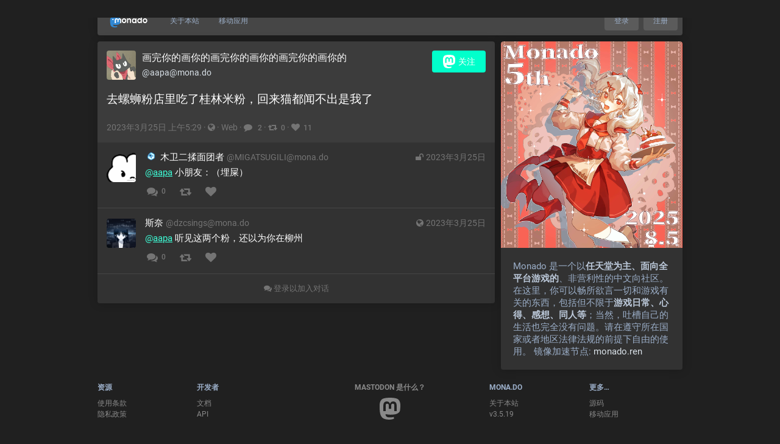

--- FILE ---
content_type: text/html; charset=utf-8
request_url: https://mona.do/@aapa/110082271549823192
body_size: 9048
content:
<!DOCTYPE html>
<html lang='zh-CN'>
<head>
<meta charset='utf-8'>
<meta content='width=device-width, initial-scale=1' name='viewport'>
<link href='https://media.monado.ren' rel='dns-prefetch'>
<link href='/favicon.ico' rel='icon' type='image/x-icon'>
<link href='/apple-touch-icon.png' rel='apple-touch-icon' sizes='180x180'>
<link color='#2B90D9' href='/mask-icon.svg' rel='mask-icon'>
<link href='/manifest.json' rel='manifest'>
<meta content='width=device-width, initial-scale=1.0, maximum-scale=1.0, user-scalable=0;' name='viewport'>
<meta content='/browserconfig.xml' name='msapplication-config'>
<meta content='#2d2d2d' name='theme-color'>
<meta content='yes' name='apple-mobile-web-app-capable'>
<title>画完你的画你的画完你的画你的画完你的画你的：“去螺蛳粉店里吃了桂林米粉，回来猫都闻不出是我了” - Monado</title>
<link rel="stylesheet" media="all" crossorigin="anonymous" href="/packs/css/common-50d0784d.css" integrity="sha256-70kzrLs0r8Wf94sL3rkfC4dDhP8Te/HlBCybP3f23j8=" />
<link rel="stylesheet" media="all" crossorigin="anonymous" href="/packs/css/switch-black-d7e80a13.chunk.css" integrity="sha256-0dRNpWiLdQfCm7wiUrygc334e7Yu24tvO/P5LT9rFYc=" />
<script src="/packs/js/common-eda9e43edd8d1ec2ac41.js" crossorigin="anonymous" integrity="sha256-nRTUQINmem9xWjZL7wYid9J/iN5W2J2OzemDyTaTCcs="></script>
<script src="/packs/js/locale_zh-CN-90f655fd5879413dc164.chunk.js" crossorigin="anonymous" integrity="sha256-zB2PX1Anbu921WWxCdpkHnLnIrYD3X/Z5axU8eJzlOE="></script>
<meta name="csrf-param" content="authenticity_token" />
<meta name="csrf-token" content="6QVYG5CPEtIeTP44XcIepIozZJ0BVgxGj1ywZIl7FvYRyju5GuRMZFsLCEddlp_BQWlVm-PQRrweiv_ubqTIwg" />
<meta content='wZktRtUi/if6lIWTjjLyCw==' name='style-nonce'>
<link rel="stylesheet" media="all" href="/inert.css" id="inert-style" />
<link rel="stylesheet" media="all" href="https://mona.do/custom.css" />
<link href='https://mona.do/api/oembed?format=json&amp;url=https%3A%2F%2Fmona.do%2F%40aapa%2F110082271549823192' rel='alternate' type='application/json+oembed'>
<link href='https://mona.do/users/aapa/statuses/110082271549823192' rel='alternate' type='application/activity+json'>
<meta content="Monado" property="og:site_name" />
<meta content="article" property="og:type" />
<meta content="画完你的画你的画完你的画你的画完你的画你的 (@aapa@mona.do)" property="og:title" />
<meta content="https://mona.do/@aapa/110082271549823192" property="og:url" />
<meta content="2023-03-25T05:29:21Z" property="og:published_time" />
<meta content='去螺蛳粉店里吃了桂林米粉，回来猫都闻不出是我了' name='description'>
<meta content="去螺蛳粉店里吃了桂林米粉，回来猫都闻不出是我了" property="og:description" />

<meta content="https://media.monado.ren/accounts/avatars/000/033/605/original/93c7b84ca6851aac.jpg" property="og:image" />
<meta content="400" property="og:image:width" />
<meta content="400" property="og:image:height" />
<meta content="summary" property="twitter:card" />

<script id="initial-state" type="application/json">{"meta":{"streaming_api_base_url":"wss://mona.do","access_token":null,"locale":"zh-CN","domain":"mona.do","title":"Monado","admin":null,"search_enabled":true,"repository":"monado-ren/mastodon","source_url":"https://github.com/monado-ren/mastodon","version":"3.5.19","invites_enabled":false,"limited_federation_mode":false,"mascot":"https://media.monado.ren/site_uploads/files/000/000/011/original/20250729_cdko2.png","profile_directory":false,"trends":false,"auto_play_gif":false,"display_media":"default","reduce_motion":false,"use_blurhash":true,"crop_images":true},"compose":{"text":""},"accounts":{},"media_attachments":{"accept_content_types":[".jpg",".jpeg",".png",".gif",".webp",".webm",".mp4",".m4v",".mov",".ogg",".oga",".mp3",".wav",".flac",".opus",".aac",".m4a",".3gp",".wma","image/jpeg","image/png","image/gif","image/webp","video/webm","video/mp4","video/quicktime","video/ogg","audio/wave","audio/wav","audio/x-wav","audio/x-pn-wave","audio/ogg","audio/vorbis","audio/mpeg","audio/mp3","audio/webm","audio/flac","audio/aac","audio/m4a","audio/x-m4a","audio/mp4","audio/3gpp","video/x-ms-asf"]},"settings":{"known_fediverse":false},"languages":[["aa","Afar","Afaraf"],["ab","Abkhaz","аҧсуа бызшәа"],["ae","Avestan","avesta"],["af","Afrikaans","Afrikaans"],["ak","Akan","Akan"],["am","Amharic","አማርኛ"],["an","Aragonese","aragonés"],["ar","Arabic","اللغة العربية"],["as","Assamese","অসমীয়া"],["av","Avaric","авар мацӀ"],["ay","Aymara","aymar aru"],["az","Azerbaijani","azərbaycan dili"],["ba","Bashkir","башҡорт теле"],["be","Belarusian","беларуская мова"],["bg","Bulgarian","български език"],["bh","Bihari","भोजपुरी"],["bi","Bislama","Bislama"],["bm","Bambara","bamanankan"],["bn","Bengali","বাংলা"],["bo","Tibetan","བོད་ཡིག"],["br","Breton","brezhoneg"],["bs","Bosnian","bosanski jezik"],["ca","Catalan","Català"],["ce","Chechen","нохчийн мотт"],["ch","Chamorro","Chamoru"],["co","Corsican","corsu"],["cr","Cree","ᓀᐦᐃᔭᐍᐏᐣ"],["cs","Czech","čeština"],["cu","Old Church Slavonic","ѩзыкъ словѣньскъ"],["cv","Chuvash","чӑваш чӗлхи"],["cy","Welsh","Cymraeg"],["da","Danish","dansk"],["de","German","Deutsch"],["dv","Divehi","Dhivehi"],["dz","Dzongkha","རྫོང་ཁ"],["ee","Ewe","Eʋegbe"],["el","Greek","Ελληνικά"],["en","English","English"],["eo","Esperanto","Esperanto"],["es","Spanish","Español"],["et","Estonian","eesti"],["eu","Basque","euskara"],["fa","Persian","فارسی"],["ff","Fula","Fulfulde"],["fi","Finnish","suomi"],["fj","Fijian","Vakaviti"],["fo","Faroese","føroyskt"],["fr","French","Français"],["fy","Western Frisian","Frysk"],["ga","Irish","Gaeilge"],["gd","Scottish Gaelic","Gàidhlig"],["gl","Galician","galego"],["gu","Gujarati","ગુજરાતી"],["gv","Manx","Gaelg"],["ha","Hausa","هَوُسَ"],["he","Hebrew","עברית"],["hi","Hindi","हिन्दी"],["ho","Hiri Motu","Hiri Motu"],["hr","Croatian","Hrvatski"],["ht","Haitian","Kreyòl ayisyen"],["hu","Hungarian","magyar"],["hy","Armenian","Հայերեն"],["hz","Herero","Otjiherero"],["ia","Interlingua","Interlingua"],["id","Indonesian","Bahasa Indonesia"],["ie","Interlingue","Interlingue"],["ig","Igbo","Asụsụ Igbo"],["ii","Nuosu","ꆈꌠ꒿ Nuosuhxop"],["ik","Inupiaq","Iñupiaq"],["io","Ido","Ido"],["is","Icelandic","Íslenska"],["it","Italian","Italiano"],["iu","Inuktitut","ᐃᓄᒃᑎᑐᑦ"],["ja","Japanese","日本語"],["jv","Javanese","basa Jawa"],["ka","Georgian","ქართული"],["kg","Kongo","Kikongo"],["ki","Kikuyu","Gĩkũyũ"],["kj","Kwanyama","Kuanyama"],["kk","Kazakh","қазақ тілі"],["kl","Kalaallisut","kalaallisut"],["km","Khmer","ខេមរភាសា"],["kn","Kannada","ಕನ್ನಡ"],["ko","Korean","한국어"],["kr","Kanuri","Kanuri"],["ks","Kashmiri","कश्मीरी"],["ku","Kurmanji (Kurdish)","Kurmancî"],["kv","Komi","коми кыв"],["kw","Cornish","Kernewek"],["ky","Kyrgyz","Кыргызча"],["la","Latin","latine"],["lb","Luxembourgish","Lëtzebuergesch"],["lg","Ganda","Luganda"],["li","Limburgish","Limburgs"],["ln","Lingala","Lingála"],["lo","Lao","ພາສາ"],["lt","Lithuanian","lietuvių kalba"],["lu","Luba-Katanga","Tshiluba"],["lv","Latvian","latviešu valoda"],["mg","Malagasy","fiteny malagasy"],["mh","Marshallese","Kajin M̧ajeļ"],["mi","Māori","te reo Māori"],["mk","Macedonian","македонски јазик"],["ml","Malayalam","മലയാളം"],["mn","Mongolian","Монгол хэл"],["mr","Marathi","मराठी"],["ms","Malay","Bahasa Melayu"],["mt","Maltese","Malti"],["my","Burmese","ဗမာစာ"],["na","Nauru","Ekakairũ Naoero"],["nb","Norwegian Bokmål","Norsk bokmål"],["nd","Northern Ndebele","isiNdebele"],["ne","Nepali","नेपाली"],["ng","Ndonga","Owambo"],["nl","Dutch","Nederlands"],["nn","Norwegian Nynorsk","Norsk Nynorsk"],["no","Norwegian","Norsk"],["nr","Southern Ndebele","isiNdebele"],["nv","Navajo","Diné bizaad"],["ny","Chichewa","chiCheŵa"],["oc","Occitan","occitan"],["oj","Ojibwe","ᐊᓂᔑᓈᐯᒧᐎᓐ"],["om","Oromo","Afaan Oromoo"],["or","Oriya","ଓଡ଼ିଆ"],["os","Ossetian","ирон æвзаг"],["pa","Panjabi","ਪੰਜਾਬੀ"],["pi","Pāli","पाऴि"],["pl","Polish","Polski"],["ps","Pashto","پښتو"],["pt","Portuguese","Português"],["qu","Quechua","Runa Simi"],["rm","Romansh","rumantsch grischun"],["rn","Kirundi","Ikirundi"],["ro","Romanian","Română"],["ru","Russian","Русский"],["rw","Kinyarwanda","Ikinyarwanda"],["sa","Sanskrit","संस्कृतम्"],["sc","Sardinian","sardu"],["sd","Sindhi","सिन्धी"],["se","Northern Sami","Davvisámegiella"],["sg","Sango","yângâ tî sängö"],["si","Sinhala","සිංහල"],["sk","Slovak","slovenčina"],["sl","Slovenian","slovenščina"],["sn","Shona","chiShona"],["so","Somali","Soomaaliga"],["sq","Albanian","Shqip"],["sr","Serbian","српски језик"],["ss","Swati","SiSwati"],["st","Southern Sotho","Sesotho"],["su","Sundanese","Basa Sunda"],["sv","Swedish","Svenska"],["sw","Swahili","Kiswahili"],["ta","Tamil","தமிழ்"],["te","Telugu","తెలుగు"],["tg","Tajik","тоҷикӣ"],["th","Thai","ไทย"],["ti","Tigrinya","ትግርኛ"],["tk","Turkmen","Türkmen"],["tl","Tagalog","Wikang Tagalog"],["tn","Tswana","Setswana"],["to","Tonga","faka Tonga"],["tr","Turkish","Türkçe"],["ts","Tsonga","Xitsonga"],["tt","Tatar","татар теле"],["tw","Twi","Twi"],["ty","Tahitian","Reo Tahiti"],["ug","Uyghur","ئۇيغۇرچە‎"],["uk","Ukrainian","Українська"],["ur","Urdu","اردو"],["uz","Uzbek","Ўзбек"],["ve","Venda","Tshivenḓa"],["vi","Vietnamese","Tiếng Việt"],["vo","Volapük","Volapük"],["wa","Walloon","walon"],["wo","Wolof","Wollof"],["xh","Xhosa","isiXhosa"],["yi","Yiddish","ייִדיש"],["yo","Yoruba","Yorùbá"],["za","Zhuang","Saɯ cueŋƅ"],["zh","Chinese","中文"],["zu","Zulu","isiZulu"],["ast","Asturian","Asturianu"],["ckb","Sorani (Kurdish)","سۆرانی"],["kab","Kabyle","Taqbaylit"],["kmr","Kurmanji (Kurdish)","Kurmancî"],["zgh","Standard Moroccan Tamazight","ⵜⴰⵎⴰⵣⵉⵖⵜ"]],"push_subscription":null}</script>
<script src="/packs/js/public-085451c5133ecf976b88.chunk.js" crossorigin="anonymous" integrity="sha256-SnVpqfZHc0IU6KM3JlK2NApRiff35+efgAMvLsnGAh0="></script>

</head>
<body class='with-modals theme-switch-black no-reduce-motion'>
<div class='public-layout'>
<div class='container'>
<nav class='header'>
<div class='nav-left'>
<a class="brand" href="https://mona.do/"><svg viewBox="0 0 713.35878 175.8678"><use xlink:href="#mastodon-svg-logo-full" /></svg>
</a>
<a class="nav-link optional" href="/about/more">关于本站</a>
<a class="nav-link optional" href="https://joinmastodon.org/apps">移动应用</a>
</div>
<div class='nav-center'></div>
<div class='nav-right'>
<a class="webapp-btn nav-link nav-button" href="/auth/sign_in">登录</a>
<a class="webapp-btn nav-link nav-button" href="/auth/sign_up">注册</a>
</div>
</nav>
</div>
<div class='container'><div class='grid'>
<div class='column-0'>
<div class='activity-stream h-entry'>
<div class='entry entry-center'>
<div class='detailed-status detailed-status--flex detailed-status-public'>
<div class='p-author h-card'>
<a class="detailed-status__display-name u-url" rel="noopener" href="https://mona.do/@aapa"><div class='detailed-status__display-avatar'>
<img alt="" class="account__avatar u-photo" src="https://media.monado.ren/accounts/avatars/000/033/605/original/93c7b84ca6851aac.jpg" />
</div>
<span class='display-name'>
<bdi>
<strong class='display-name__html p-name emojify'>画完你的画你的画完你的画你的画完你的画你的</strong>
</bdi>
<span class='display-name__account'>
@<span class="__cf_email__" data-cfemail="452424352405282a2b246b212a">[email&#160;protected]</span>

</span>
</span>
</a></div>
<a class="button logo-button modal-button" target="_new" href="/users/aapa/remote_follow"><svg viewBox="0 0 216.4144 232.00976"><use xlink:href="#mastodon-svg-logo" /></svg>关注</a>
<div class='status__content emojify'><div class='e-content'>
<p>去螺蛳粉店里吃了桂林米粉，回来猫都闻不出是我了</p>
</div></div>
<div class='detailed-status__meta'>
<data class='dt-published' value='2023-03-25T05:29:21+00:00'></data>
<a class="detailed-status__datetime u-url u-uid" rel="noopener noreferrer" href="https://mona.do/@aapa/110082271549823192"><time class='formatted' datetime='2023-03-25T05:29:21Z' title='2023年03月25日 05:29'>2023年03月25日 05:29</time>
</a>·
<span class='detailed-status__visibility-icon'>
<i title="公开" class="fa fa-globe"></i>
</span>
·
<strong class='detailed-status__application'>Web</strong>
·
<a class="modal-button detailed-status__link" href="/interact/110082271549823192?type=reply"><i class="fa fa-comment"></i>
<span class='detailed-status__reblogs'>2</span> 
</a>·
<a class="modal-button detailed-status__link" href="/interact/110082271549823192?type=reblog"><i class="fa fa-retweet"></i><span class='detailed-status__reblogs'>0</span> 
</a>·
<a class="modal-button detailed-status__link" href="/interact/110082271549823192?type=favourite"><i class="fa fa-heart"></i><span class='detailed-status__favorites'>11</span> 
</a></div>
</div>

</div>
<div class='entry h-cite p-comment entry-successor'>
<div class='status status-unlisted'>
<div class='status__info'>
<a class="status__relative-time u-url u-uid" rel="noopener noreferrer" href="https://mona.do/@MIGATSUGILI/110082278157753861"><span class='status__visibility-icon'><i title="不公开" class="fa fa-unlock"></i></span><time class='time-ago' datetime='2023-03-25T05:31:01Z' title='2023年03月25日 05:31'>2023年03月25日 05:31</time>
</a><data class='dt-published' value='2023-03-25T05:31:01+00:00'></data>
<div class='p-author h-card'>
<a class="status__display-name u-url" rel="noopener noreferrer" href="https://mona.do/@MIGATSUGILI"><div class='status__avatar'>
<div>
<img alt="" class="u-photo account__avatar" src="https://media.monado.ren/accounts/avatars/108/270/467/128/596/978/static/977956f48cad0655.png" />
</div>
</div>
<span class='display-name'>
<bdi>
<strong class='display-name__html p-name emojify'><img rel="emoji" draggable="false" width="16" height="16" class="emojione custom-emoji" alt=":ff14_duty:" title=":ff14_duty:" data-original="https://media.monado.ren/custom_emojis/images/000/096/065/original/91d64dfb50547389.png" data-static="https://media.monado.ren/custom_emojis/images/000/096/065/static/91d64dfb50547389.png" src="https://media.monado.ren/custom_emojis/images/000/096/065/static/91d64dfb50547389.png"> 木卫二揉面团者</strong>
</bdi>
 
<span class='display-name__account'>
@<span class="__cf_email__" data-cfemail="4d00040a0c191e180a0401040d2022232c632922">[email&#160;protected]</span>

</span>
</span>
</a></div>
</div>
<div class='status__content emojify'><div class='e-content'>
<p><span class="h-card"><a href="https://mona.do/@aapa" class="u-url mention">@<span>aapa</span></a></span> 小朋友：（埋屎）</p>
</div></div>
<div class='status__action-bar'>
<a class="status__action-bar-button icon-button icon-button--with-counter modal-button" href="/interact/110082278157753861?type=reply"><i class="fa fa-comments fa-fw"></i>
<span class='icon-button__counter'>0</span>
</a><a class="status__action-bar-button icon-button modal-button" href="/interact/110082278157753861?type=reblog"><i class="fa fa-retweet fa-fw"></i>
</a><a class="status__action-bar-button icon-button modal-button" href="/interact/110082278157753861?type=favourite"><i class="fa fa-heart fa-fw"></i>
</a></div>
</div>

</div>

<div class='entry h-cite p-comment entry-successor'>
<div class='status status-public'>
<div class='status__info'>
<a class="status__relative-time u-url u-uid" rel="noopener noreferrer" href="https://mona.do/@dzcsings/110082323038906696"><span class='status__visibility-icon'><i title="公开" class="fa fa-globe"></i></span><time class='time-ago' datetime='2023-03-25T05:42:26Z' title='2023年03月25日 05:42'>2023年03月25日 05:42</time>
</a><data class='dt-published' value='2023-03-25T05:42:26+00:00'></data>
<div class='p-author h-card'>
<a class="status__display-name u-url" rel="noopener noreferrer" href="https://mona.do/@dzcsings"><div class='status__avatar'>
<div>
<img alt="" class="u-photo account__avatar" src="https://media.monado.ren/accounts/avatars/000/000/186/original/a9cd22979bfc97d0.jpg" />
</div>
</div>
<span class='display-name'>
<bdi>
<strong class='display-name__html p-name emojify'>斯奈</strong>
</bdi>
 
<span class='display-name__account'>
@<span class="__cf_email__" data-cfemail="89edf3eafae0e7eefac9e4e6e7e8a7ede6">[email&#160;protected]</span>

</span>
</span>
</a></div>
</div>
<div class='status__content emojify'><div class='e-content'>
<p><span class="h-card"><a href="https://mona.do/@aapa" class="u-url mention">@<span>aapa</span></a></span> 听见这两个粉，还以为你在柳州</p>
</div></div>
<div class='status__action-bar'>
<a class="status__action-bar-button icon-button icon-button--with-counter modal-button" href="/interact/110082323038906696?type=reply"><i class="fa fa-comments fa-fw"></i>
<span class='icon-button__counter'>0</span>
</a><a class="status__action-bar-button icon-button modal-button" href="/interact/110082323038906696?type=reblog"><i class="fa fa-retweet fa-fw"></i>
</a><a class="status__action-bar-button icon-button modal-button" href="/interact/110082323038906696?type=favourite"><i class="fa fa-heart fa-fw"></i>
</a></div>
</div>

</div>

<div class='entry entry-center'>
<a class="load-more load-gap" href="/auth/sign_in"><i class="fa fa-comments"></i>
登录以加入对话
</a></div>

</div>
</div>
<div class='column-1'>
<div class='hero-widget'>
<div class='hero-widget__img'>
<img alt="Monado" src="https://media.monado.ren/site_uploads/files/000/000/007/original/20250729cdko2.jpg" />
</div>
<div class='hero-widget__text'>
<p>Monado 是一个以<em>任天堂为主、面向全平台游戏的</em>、非营利性的中文向社区。在这里，你可以畅所欲言一切和游戏有关的东西，包括但不限于<em>游戏日常、心得、感想、同人等</em>；当然，吐槽自己的生活也完全没有问题。请在遵守所在国家或者地区法律法规的前提下自由的使用。  镜像加速节点: <a href="https://monado.ren/">monado.ren</a><!-- <br>
<br><a href="https://blog.monado.ren/finance/donate" target="_blank"><img alt="捐助我们" src="https://blog.monado.ren/assets/afdian.svg" width="100px"></a> --></p>
</div>
</div>

</div>
</div>
</div>
<div class='container'>
<div class='footer'>
<div class='grid'>
<div class='column-0'>
<h4>资源</h4>
<ul>
<li><a href="/terms">使用条款</a></li>
<li><a href="/terms">隐私政策</a></li>
</ul>
</div>
<div class='column-1'>
<h4>开发者</h4>
<ul>
<li><a href="https://docs.joinmastodon.org/">文档</a></li>
<li><a href="https://docs.joinmastodon.org/client/intro/">API</a></li>
</ul>
</div>
<div class='column-2'>
<h4><a href="https://joinmastodon.org/">Mastodon 是什么？</a></h4>
<a class="brand" href="https://mona.do/"><svg viewBox="0 0 216.4144 232.00976"><use xlink:href="#mastodon-svg-logo" /></svg></a>
</div>
<div class='column-3'>
<h4>mona.do</h4>
<ul>
<li><a href="/about/more">关于本站</a></li>
<li>v3.5.19</li>
</ul>
</div>
<div class='column-4'>
<h4>更多…</h4>
<ul>
<li><a href="https://github.com/monado-ren/mastodon">源码</a></li>
<li><a href="https://joinmastodon.org/apps">移动应用</a></li>
</ul>
</div>
</div>
<div class='legal-xs'>
<a href="https://github.com/monado-ren/mastodon">v3.5.19</a>
·
<a href="/terms">隐私政策</a>
</div>
</div>
</div>
</div>

<div class='logo-resources'>
<svg xmlns="http://www.w3.org/2000/svg"><symbol id="mastodon-svg-logo" viewBox="0 0 216.4144 232.00976"><path d="M107.86523 0C78.203984.2425 49.672422 3.4535937 33.044922 11.089844c0 0-32.97656262 14.752031-32.97656262 65.082031 0 11.525-.224375 25.306175.140625 39.919925 1.19750002 49.22 9.02375002 97.72843 54.53124962 109.77343 20.9825 5.55375 38.99711 6.71547 53.505856 5.91797 26.31125-1.45875 41.08203-9.38867 41.08203-9.38867l-.86914-19.08984s-18.80171 5.92758-39.91796 5.20508c-20.921254-.7175-43.006879-2.25516-46.390629-27.94141-.3125-2.25625-.46875-4.66938-.46875-7.20313 0 0 20.536953 5.0204 46.564449 6.21289 15.915.73001 30.8393-.93343 45.99805-2.74218 29.07-3.47125 54.38125-21.3818 57.5625-37.74805 5.0125-25.78125 4.59961-62.916015 4.59961-62.916015 0-50.33-32.97461-65.082031-32.97461-65.082031C166.80539 3.4535938 138.255.2425 108.59375 0h-.72852zM74.296875 39.326172c12.355 0 21.710234 4.749297 27.896485 14.248047l6.01367 10.080078 6.01563-10.080078c6.185-9.49875 15.54023-14.248047 27.89648-14.248047 10.6775 0 19.28156 3.753672 25.85156 11.076172 6.36875 7.3225 9.53907 17.218828 9.53907 29.673828v60.941408h-24.14454V81.869141c0-12.46875-5.24453-18.798829-15.73828-18.798829-11.6025 0-17.41797 7.508516-17.41797 22.353516v32.375002H96.207031V85.423828c0-14.845-5.815468-22.353515-17.417969-22.353516-10.49375 0-15.740234 6.330079-15.740234 18.798829v59.148439H38.904297V80.076172c0-12.455 3.171016-22.351328 9.541015-29.673828 6.568751-7.3225 15.172813-11.076172 25.851563-11.076172z" /></symbol></svg>

<svg xmlns="http://www.w3.org/2000/svg"><symbol id="mastodon-svg-logo-full" viewBox="0 0 570.7 140.7"><path d="M173.4,84.3c-1.9,9.9-17.3,20.8-34.9,22.9c-9.2,1.1-18.2,2.1-27.9,1.7c-15.8-0.7-28.2-3.8-28.2-3.8
	c0,1.5,0.1,3,0.3,4.4c2.1,15.6,15.4,16.5,28.1,16.9c12.8,0.4,24.2-3.2,24.2-3.2l0.5,11.6c0,0-9,4.8-24.9,5.7
	c-8.8,0.5-19.7-0.2-32.4-3.6c-27.6-7.2-32.3-36.7-33.1-66.5C44.9,61.5,45,53.2,45,46.2C45,15.7,65,6.7,65,6.7
	C75.1,2.1,92.4,0.1,110.4,0h0.4c18,0.1,35.3,2.1,45.4,6.7c0,0,20,8.9,20,39.5C176.2,46.2,176.5,68.7,173.4,84.3" fill="#3088d4"/><path d="M72.7,38.8c0-4.4,3.6-8,8-8c4.4,0,8,3.6,8,8s-3.6,8-8,8C76.3,46.8,72.7,43.2,72.7,38.8 M188.1,48.6v37h-14.6
	v-36c0-7.6-3.2-11.4-9.5-11.4c-7,0-10.6,4.6-10.6,13.6v19.6h-14.6V51.8c0-9-3.5-13.6-10.6-13.6c-6.4,0-9.5,3.8-9.5,11.4v35.9H104
	v-37c0-7.6,1.9-13.6,5.8-18c4-4.4,9.2-6.7,15.7-6.7c7.5,0,13.2,2.9,16.9,8.6l3.6,6.1l3.6-6.1c3.8-5.8,9.4-8.6,16.9-8.6
	c6.5,0,11.7,2.3,15.7,6.7C186.2,35,188.1,41,188.1,48.6 M364.2,68c3-3.2,4.5-7.2,4.5-12.1s-1.5-8.9-4.5-11.9
	c-2.9-3.2-6.6-4.7-11.1-4.7s-8.2,1.5-11.1,4.7c-2.9,3.1-4.4,7.1-4.4,11.9s1.5,8.9,4.4,12.1c2.9,3.1,6.6,4.6,11.1,4.6
	S361.3,71,364.2,68 M368.7,26.3h14.4v59.1h-14.4v-7c-4.4,5.8-10.4,8.6-18.2,8.6c-7.5,0-13.9-3-19.2-9c-5.3-6-7.9-13.5-7.9-22.2
	c0-8.6,2.7-16.1,7.9-22.1c5.4-6,11.8-9.1,19.2-9.1c7.8,0,13.9,2.8,18.2,8.6C368.7,33.3,368.7,26.3,368.7,26.3z M234.4,66.6
	c2.9-3.1,4.4-7,4.4-11.7s-1.5-8.6-4.4-11.7s-6.5-4.6-10.9-4.6s-7.9,1.5-10.9,4.6c-2.8,3.2-4.3,7.1-4.3,11.7s1.5,8.5,4.3,11.7
	c2.9,3.1,6.5,4.6,10.9,4.6S231.5,69.7,234.4,66.6 M202.5,77.1c-5.7-6-8.5-13.4-8.5-22.2s2.8-16.1,8.5-22.1s12.8-9.1,21-9.1
	c8.3,0,15.3,3.1,21,9.1s8.6,13.5,8.6,22.1c0,8.8-2.9,16.2-8.6,22.2c-5.7,6-12.6,9-21,9C215.2,86.1,208.2,83.1,202.5,77.1
	 M433.5,66.9c2.9-3.2,4.4-7.2,4.4-12.1c0-4.8-1.5-8.9-4.4-11.9c-2.9-3.2-6.6-4.7-11.1-4.7s-8.2,1.5-11.2,4.7
	c-2.9,3.1-4.4,7.1-4.4,11.9s1.5,8.9,4.4,12.1c3,3.1,6.8,4.6,11.2,4.6C426.9,71.5,430.6,70,433.5,66.9 M437.9,1.7h14.4v82.8h-14.4v-7
	c-4.3,5.8-10.3,8.6-18.1,8.6c-7.5,0-14-3-19.4-9c-5.3-6-7.9-13.5-7.9-22.2c0-8.6,2.7-16.1,7.9-22.1c5.4-6,11.9-9.1,19.4-9.1
	c7.8,0,13.9,2.8,18.1,8.6C437.9,32.3,437.9,1.7,437.9,1.7z M503,66.6c2.9-3.1,4.4-7,4.4-11.7s-1.5-8.6-4.4-11.7s-6.5-4.6-10.9-4.6
	s-7.9,1.5-10.9,4.6c-2.8,3.2-4.3,7.1-4.3,11.7s1.5,8.5,4.3,11.7c2.9,3.1,6.5,4.6,10.9,4.6S500.1,69.7,503,66.6 M471.1,77.1
	c-5.7-6-8.5-13.4-8.5-22.2s2.8-16.1,8.5-22.1s12.8-9.1,21-9.1c8.3,0,15.3,3.1,21,9.1c5.7,6,8.6,13.5,8.6,22.1
	c0,8.8-2.9,16.2-8.6,22.2c-5.7,6-12.6,9-21,9C483.8,86.1,476.8,83.1,471.1,77.1 M313.6,48.1v36.3h-14.4V50c0-3.9-1-6.9-3-9.1
	c-1.9-2-4.6-3.1-8.1-3.1c-8.2,0-12.3,4.8-12.3,14.7v31.9h-14.4V25.3h14.4v6.6c3.5-5.6,9-8.3,16.7-8.3c6.2,0,11.2,2.1,15.1,6.5
	C311.6,34.5,313.6,40.4,313.6,48.1"/></symbol></svg>

</div>
<script data-cfasync="false" src="/cdn-cgi/scripts/5c5dd728/cloudflare-static/email-decode.min.js"></script></body>
</html>



--- FILE ---
content_type: text/css; charset=utf-8
request_url: https://mona.do/custom.css
body_size: 1682
content:
@font-face{font-family:"monadoicons";src:url("fonts/monadoicons.eot?markey");src:url("fonts/monadoicons.eot?markey#iefix") format("embedded-opentype"),url("fonts/monadoicons.ttf?markey") format("truetype"),url("fonts/monadoicons.woff?markey") format("woff"),url("fonts/monadoicons.svg?markey#monadoicons") format("svg");font-weight:normal;font-style:normal;font-display:block}.monado-icons{font-family:"monadoicons" !important;speak:never;font-style:normal;font-weight:normal;font-variant:normal;text-transform:none;line-height:1;-webkit-font-smoothing:antialiased;-moz-osx-font-smoothing:grayscale}.monado-monado:before{content:"🗡"}.cite{position:relative;font-family:serif;font-size:1.5em;line-height:1.5em;margin-right:48px;margin-bottom:1em}.cite footer{font-family:sans-serif;font-size:.7em;font-weight:700;color:var(--theme-ui-highlight-color);opacity:.5;position:relative;text-align:right;transform:translateX(50px)}.cite footer:before{content:"——"}.cite-after{position:absolute;top:0;width:100%;text-align:right;font-size:50px;color:var(--theme-ui-highlight-color);opacity:.5;transform:translateX(50px)}label[for=registration_user_agreement]:after{content:" -- 若没有回答以上全部问题，将不予通过。";color:orange}textarea#registration_user_invite_request_attributes_text{height:150px}.emojione.custom-emoji[title^=":menhera_lg_"],.emojione.custom-emoji[title^=":CalicoCat_MikuPiyo_"],.emojione.custom-emoji[title^=":bili_2233_"],.emojione.custom-emoji[title^=":bili_tv_"],.emojione.custom-emoji[title^=":ht_"],.emojione.custom-emoji[title^=":re_zero_"],.emojione.custom-emoji[title^=":kurumi_chan_"],.emojione.custom-emoji[title^=":yuru_yuri_"],.emojione.custom-emoji[title^=":natsume_"],.emojione.custom-emoji[title^=":siamese_"],.emojione.custom-emoji[title^=":rilakkuma_"],.emojione.custom-emoji[title^=":mochabear_"],.emojione.custom-emoji[title^=":milkbear_"],.emojione.custom-emoji[title^=":umaru_chan_"]{height:36px;width:36px}.emojione.custom-emoji[title^=":pio_"],.emojione.custom-emoji[title^=":stitch_"],.emojione.custom-emoji[title^=":ac_classic"],.emojione.custom-emoji[title^=":ac_acg"],.emojione.custom-emoji[title^=":amiya_"],.emojione.custom-emoji[title^=":ak_"],.emojione.custom-emoji[title^=":princess_"],.emojione.custom-emoji[title^=":bangdream_"],.emojione.custom-emoji[title^=":pcr_"],.emojione.custom-emoji[title^=":Cinnamoroll"],.emojione.custom-emoji[title^=":kirby_"],.emojione.custom-emoji[title^=":icon_nd"],.emojione.custom-emoji[title^=":dl_"],.emojione.custom-emoji[title^=":cdko_"],.emojione.custom-emoji[title^=":poinko_"],.emojione.custom-emoji[title^=":douni_"],.emojione.custom-emoji[title^=":o_wan"],.emojione.custom-emoji[title^=":o_horse"],.emojione.custom-emoji[title^=":ff14rs_"],.emojione.custom-emoji[title^=":splat_"]{height:60px;width:60px}.emojione.custom-emoji[title^=":genshin_"],.emojione.custom-emoji[title^=":menhera_"][title$="_EN:"],.emojione.custom-emoji[title^=":o_shihua"],.emojione.custom-emoji[title^=":o_lian"],.emojione.custom-emoji[title^=":o_getoffwork"],.emojione.custom-emoji[title^=":o_gugu"]{height:100px;width:100px}.emojione.custom-emoji[title^=":o_dashihua"]{height:100px;width:100px}.reactions-bar__item__emoji .emojione.custom-emoji{width:100%;height:100%}.account__header__tabs__name .emojione.custom-emoji{width:22px;height:22px;margin-left:0;margin-right:0;pointer-events:none}.notification__display-name .emojione.custom-emoji,.display-name .emojione.custom-emoji,.status__display-name .emojione.custom-emoji,.public-account-header__tabs__name .emojione.custom-emoji{width:16px;height:16px;pointer-events:none}.emoji-mart-category .emoji-mart-emoji.emoji-mart-emoji-custom span,.emoji-mart-category .emoji-mart-emoji.emoji-mart-emoji-custom img{height:42px !important;width:42px !important}.account__header__fields .emojione.custom-emoji{height:24px !important;width:24px !important}/*! hello.2heng.xin/custom.scss | (c) Mashiro and other contributors | Licensed under the AGPL-3.0 License (https://www.gnu.org/licenses/agpl-3.0.html) *//*! You can also add your avatar frame for you account easily here: https://github.com/mashirozx/hello_robots_txt/blob/master/custom/scss/avatar.scss */.notification .status__avatar::before,.notification .status__avatar::after{display:none !important}.status__wrapper a.status__display-name[href="https://mona.do/@admin"] .account__avatar::before,.detailed-status__wrapper a.detailed-status__display-name[href="https://mona.do/@admin"] .account__avatar::before,.account__header__tabs a.avatar[href="https://mona.do/@admin"] .account__avatar::before{background-image:url("https://media.monado.ren/custom_emojis/images/000/100/687/original/551bd7dadd820e13.png");content:"";width:50%;height:50%;position:absolute;z-index:1;background-size:100% 100%;top:-35%;left:25%}.detailed-status__wrapper a.detailed-status__display-name[href="https://mona.do/@admin"]{display:inline}.detailed-status__wrapper a.detailed-status__display-name[href="https://mona.do/@admin"] div.detailed-status__display-avatar{margin-bottom:15px}.status a.status__display-name.u-url[href="https://mona.do/@admin"] .status__avatar::before{background-image:url("https://media.monado.ren/custom_emojis/images/000/096/064/original/4383df345de05266.png");content:"";width:50%;height:50%;position:absolute;z-index:1;background-size:100% 100%;top:-35%;left:25%}.status__wrapper a.status__display-name[href="https://mona.do/@monado"] .account__avatar::before,.detailed-status__wrapper a.detailed-status__display-name[href="https://mona.do/@monado"] .account__avatar::before,.account__header__tabs a.avatar[href="https://mona.do/@monado"] .account__avatar::before{background-image:url("https://media.monado.ren/custom_emojis/images/000/100/687/original/551bd7dadd820e13.png");content:"";width:50%;height:50%;position:absolute;z-index:1;background-size:100% 100%;top:-35%;left:25%}.detailed-status__wrapper a.detailed-status__display-name[href="https://mona.do/@monado"]{display:inline}.detailed-status__wrapper a.detailed-status__display-name[href="https://mona.do/@monado"] div.detailed-status__display-avatar{margin-bottom:15px}.status a.status__display-name.u-url[href="https://mona.do/@monado"] .status__avatar::before{background-image:url("https://media.monado.ren/custom_emojis/images/000/096/064/original/4383df345de05266.png");content:"";width:50%;height:50%;position:absolute;z-index:1;background-size:100% 100%;top:-35%;left:25%}/*! hello.2heng.xin/gh/custom/pages.scss | (c) Mashiro and other contributors | Licensed under the AGPL-3.0 License (https://www.gnu.org/licenses/agpl-3.0.html) */.landing .hero-widget__text{padding-bottom:17px !important}div.column{-webkit-box-flex:1;-ms-flex-positive:1;flex-grow:1}.mention.hashtag.status-link{padding:0px 5px;text-align:center;text-decoration:none;display:inline-block;border-style:dashed;border-color:var(--theme-ui-highlight-color);border-width:.5px;border-radius:5px}.reply-indicator__content,.status__content:not(.status__content--collapsed){overflow:unset}.account__header__content .emojione,.reply-indicator__content .emojione,.status__content:not(.status__content--collapsed) .emojione{position:relative;z-index:10;transform-origin:center;transition:200ms ease-in-out}.account__header__content .emojione:hover,.reply-indicator__content .emojione:hover,.status__content:not(.status__content--collapsed) .emojione:hover{z-index:11;transform:scale(2);filter:drop-shadow(0 0 1px rgba(255, 255, 255, 0.25))}.directory__card .account__header__content .emojione:hover{transform:unset}.emoji-button{padding:0px 0px 2px 2px}.emoji-button img{-webkit-filter:none;filter:none;opacity:1;width:48px;height:48px}.emoji-button>.emojione{content:url("https://media.monado.ren/site_uploads/cdkoiswatchingyou.png")}.no-reduce-motion .pulse-loading{transform-origin:top right;animation:heartbeat 1.5s ease-in-out infinite both}.drawer__inner__mastodon>img{object-position:bottom center !important;width:100% !important;content:url(https://media.monado.ren/site_uploads/20250729_cdko2.png) !important}.public-layout .grid-4 .column-0 .public-account-header__image{height:unset !important}


--- FILE ---
content_type: application/javascript
request_url: https://mona.do/packs/js/public-085451c5133ecf976b88.chunk.js
body_size: 4434
content:
(window.webpackJsonp=window.webpackJsonp||[]).push([[141],{668:function(e,t,o){(function(o){var n,r,a;"undefined"!=typeof window&&window,r=[],void 0===(a="function"==typeof(n=function(){var e=function(t,o){"use strict";var n=Object.create(e.prototype),r=0,a=0,i=0,s=0,l=[],c=!0,d=window.requestAnimationFrame||window.webkitRequestAnimationFrame||window.mozRequestAnimationFrame||window.msRequestAnimationFrame||window.oRequestAnimationFrame||function(e){return setTimeout(e,1e3/60)},u=null,m=!1;try{var p=Object.defineProperty({},"passive",{get:function(){m=!0}});window.addEventListener("testPassive",null,p),window.removeEventListener("testPassive",null,p)}catch(e){}var w=window.cancelAnimationFrame||window.mozCancelAnimationFrame||clearTimeout,f=window.transformProp||function(){var e=document.createElement("div");if(null===e.style.transform){var t=["Webkit","Moz","ms"];for(var o in t)if(void 0!==e.style[t[o]+"Transform"])return t[o]+"Transform"}return"transform"}();function g(){if(3===n.options.breakpoints.length&&Array.isArray(n.options.breakpoints)){var e,t=!0,o=!0;if(n.options.breakpoints.forEach((function(n){"number"!=typeof n&&(o=!1),null!==e&&n<e&&(t=!1),e=n})),t&&o)return}n.options.breakpoints=[576,768,1201],console.warn("Rellax: You must pass an array of 3 numbers in ascending order to the breakpoints option. Defaults reverted")}n.options={speed:-2,verticalSpeed:null,horizontalSpeed:null,breakpoints:[576,768,1201],center:!1,wrapper:null,relativeToWrapper:!1,round:!0,vertical:!0,horizontal:!1,verticalScrollAxis:"y",horizontalScrollAxis:"x",callback:function(){}},o&&Object.keys(o).forEach((function(e){n.options[e]=o[e]})),o&&o.breakpoints&&g(),t||(t=".rellax");var h="string"==typeof t?document.querySelectorAll(t):[t];if(h.length>0){if(n.elems=h,n.options.wrapper&&!n.options.wrapper.nodeType){var v=document.querySelector(n.options.wrapper);if(!v)return void console.warn("Rellax: The wrapper you're trying to use doesn't exist.");n.options.wrapper=v}var y,x=function(e){var t=n.options.breakpoints;return e<t[0]?"xs":e>=t[0]&&e<t[1]?"sm":e>=t[1]&&e<t[2]?"md":"lg"},_=function(){for(var e=0;e<n.elems.length;e++){var t=A(n.elems[e]);l.push(t)}},b=function(){for(var e=0;e<l.length;e++)n.elems[e].style.cssText=l[e].style;l=[],a=window.innerHeight,s=window.innerWidth,y=x(s),S(),_(),k(),c&&(window.addEventListener("resize",b),c=!1,L())},A=function(e){var t,o=e.getAttribute("data-rellax-percentage"),r=e.getAttribute("data-rellax-speed"),i=e.getAttribute("data-rellax-xs-speed"),l=e.getAttribute("data-rellax-mobile-speed"),c=e.getAttribute("data-rellax-tablet-speed"),d=e.getAttribute("data-rellax-desktop-speed"),u=e.getAttribute("data-rellax-vertical-speed"),m=e.getAttribute("data-rellax-horizontal-speed"),p=e.getAttribute("data-rellax-vertical-scroll-axis"),w=e.getAttribute("data-rellax-horizontal-scroll-axis"),f=e.getAttribute("data-rellax-zindex")||0,g=e.getAttribute("data-rellax-min"),h=e.getAttribute("data-rellax-max"),v=e.getAttribute("data-rellax-min-x"),x=e.getAttribute("data-rellax-max-x"),_=e.getAttribute("data-rellax-min-y"),b=e.getAttribute("data-rellax-max-y"),A=!0;i||l||c||d?t={xs:i,sm:l,md:c,lg:d}:A=!1;var S=n.options.wrapper?n.options.wrapper.scrollTop:window.pageYOffset||document.documentElement.scrollTop||document.body.scrollTop;n.options.relativeToWrapper&&(S=(window.pageYOffset||document.documentElement.scrollTop||document.body.scrollTop)-n.options.wrapper.offsetTop);var T=n.options.vertical&&(o||n.options.center)?S:0,L=n.options.horizontal&&(o||n.options.center)?n.options.wrapper?n.options.wrapper.scrollLeft:window.pageXOffset||document.documentElement.scrollLeft||document.body.scrollLeft:0,k=T+e.getBoundingClientRect().top,z=e.clientHeight||e.offsetHeight||e.scrollHeight,q=L+e.getBoundingClientRect().left,C=e.clientWidth||e.offsetWidth||e.scrollWidth,O=o||(T-k+a)/(z+a),Y=o||(L-q+s)/(C+s);n.options.center&&(Y=.5,O=.5);var R=A&&null!==t[y]?Number(t[y]):r||n.options.speed,N=u||n.options.verticalSpeed,j=m||n.options.horizontalSpeed,X=p||n.options.verticalScrollAxis,F=w||n.options.horizontalScrollAxis,H=E(Y,O,R,N,j),M=e.style.cssText,B="",D=/transform\s*:/i.exec(M);if(D){var I=D.index,P=M.slice(I),V=P.indexOf(";");B=V?" "+P.slice(11,V).replace(/\s/g,""):" "+P.slice(11).replace(/\s/g,"")}return{baseX:H.x,baseY:H.y,top:k,left:q,height:z,width:C,speed:R,verticalSpeed:N,horizontalSpeed:j,verticalScrollAxis:X,horizontalScrollAxis:F,style:M,transform:B,zindex:f,min:g,max:h,minX:v,maxX:x,minY:_,maxY:b}},S=function(){var e=r,t=i;if(r=n.options.wrapper?n.options.wrapper.scrollTop:(document.documentElement||document.body.parentNode||document.body).scrollTop||window.pageYOffset,i=n.options.wrapper?n.options.wrapper.scrollLeft:(document.documentElement||document.body.parentNode||document.body).scrollLeft||window.pageXOffset,n.options.relativeToWrapper){var o=(document.documentElement||document.body.parentNode||document.body).scrollTop||window.pageYOffset;r=o-n.options.wrapper.offsetTop}return!(e==r||!n.options.vertical)||!(t==i||!n.options.horizontal)},E=function(e,t,o,r,a){var i={},s=(a||o)*(100*(1-e)),l=(r||o)*(100*(1-t));return i.x=n.options.round?Math.round(s):Math.round(100*s)/100,i.y=n.options.round?Math.round(l):Math.round(100*l)/100,i},T=function(){window.removeEventListener("resize",T),window.removeEventListener("orientationchange",T),(n.options.wrapper?n.options.wrapper:window).removeEventListener("scroll",T),(n.options.wrapper?n.options.wrapper:document).removeEventListener("touchmove",T),u=d(L)},L=function(){S()&&!1===c?(k(),u=d(L)):(u=null,window.addEventListener("resize",T),window.addEventListener("orientationchange",T),(n.options.wrapper?n.options.wrapper:window).addEventListener("scroll",T,!!m&&{passive:!0}),(n.options.wrapper?n.options.wrapper:document).addEventListener("touchmove",T,!!m&&{passive:!0}))},k=function(){for(var e,t=0;t<n.elems.length;t++){var o=l[t].verticalScrollAxis.toLowerCase(),c=l[t].horizontalScrollAxis.toLowerCase(),d=-1!=o.indexOf("x")?r:0,u=-1!=o.indexOf("y")?r:0,m=-1!=c.indexOf("x")?i:0,p=(u+(-1!=c.indexOf("y")?i:0)-l[t].top+a)/(l[t].height+a),w=(d+m-l[t].left+s)/(l[t].width+s),g=(e=E(w,p,l[t].speed,l[t].verticalSpeed,l[t].horizontalSpeed)).y-l[t].baseY,h=e.x-l[t].baseX;null!==l[t].min&&(n.options.vertical&&!n.options.horizontal&&(g=g<=l[t].min?l[t].min:g),n.options.horizontal&&!n.options.vertical&&(h=h<=l[t].min?l[t].min:h)),null!=l[t].minY&&(g=g<=l[t].minY?l[t].minY:g),null!=l[t].minX&&(h=h<=l[t].minX?l[t].minX:h),null!==l[t].max&&(n.options.vertical&&!n.options.horizontal&&(g=g>=l[t].max?l[t].max:g),n.options.horizontal&&!n.options.vertical&&(h=h>=l[t].max?l[t].max:h)),null!=l[t].maxY&&(g=g>=l[t].maxY?l[t].maxY:g),null!=l[t].maxX&&(h=h>=l[t].maxX?l[t].maxX:h);var v=l[t].zindex,y="translate3d("+(n.options.horizontal?h:"0")+"px,"+(n.options.vertical?g:"0")+"px,"+v+"px) "+l[t].transform;n.elems[t].style[f]=y}n.options.callback(e)};return n.destroy=function(){for(var e=0;e<n.elems.length;e++)n.elems[e].style.cssText=l[e].style;c||(window.removeEventListener("resize",b),c=!0),w(u),u=null},b(),n.refresh=b,n}console.warn("Rellax: The elements you're trying to select don't exist.")};return e})?n.apply(t,r):n)||(e.exports=a)}).call(this,o(123))},764:function(e,t,o){"use strict";o.r(t);var n=o(0),r=(o(102),o(79)),a=o.n(r),i=o(83),s=o(48),l=o(84);Object(l.a)(),window.addEventListener("message",(e=>{const t=e.data||{};window.parent&&"setHeight"===t.type&&Object(s.default)((()=>{window.parent.postMessage({type:"setHeight",id:t.id,height:document.getElementsByTagName("html")[0].scrollHeight},"*")}))})),Object(i.a)().then((function(){const e=o(69).default,{timeAgoString:t}=o(60),{delegate:r}=o(54),i=o(50).default,{getLocale:l}=o(5),{messages:c}=l(),d=(o(1),o(30)),u=o(668),{createBrowserHistory:m}=o(198),p=()=>{const e=m(),t=document.querySelectorAll(".public-layout .detailed-status"),o=e.location;1!==t.length||o.state&&o.state.scrolledToDetailedStatus||(t[0].scrollIntoView(),e.replace(o.pathname,{...o.state,scrolledToDetailedStatus:!0}))},w=e=>t=>{let{target:o}=t;o.src=o.getAttribute(e)};Object(s.default)((()=>{const a=document.documentElement.lang,s=new Intl.DateTimeFormat(a,{year:"numeric",month:"long",day:"numeric",hour:"numeric",minute:"numeric"});[].forEach.call(document.querySelectorAll(".emojify"),(e=>{e.innerHTML=i(e.innerHTML)})),[].forEach.call(document.querySelectorAll("time.formatted"),(e=>{const t=new Date(e.getAttribute("datetime")),o=s.format(t);e.title=o,e.textContent=o})),[].forEach.call(document.querySelectorAll("time.time-ago"),(o=>{const n=new Date(o.getAttribute("datetime")),r=new Date;o.title=s.format(n),o.textContent=t({formatMessage:(t,o)=>{let{id:n,defaultMessage:r}=t;return new e(c[n]||r,a).format(o)},formatDate:(e,t)=>new Intl.DateTimeFormat(a,t).format(e)},n,r,r.getFullYear(),o.getAttribute("datetime").includes("T"))}));const l=document.querySelectorAll("[data-component]");l.length>0?o.e(11).then(o.bind(null,1067)).then((e=>{let{default:t}=e;[].forEach.call(l,(e=>{[].forEach.call(e.children,(t=>{e.removeChild(t)}))}));const o=document.createElement("div");d.render(Object(n.a)(t,{locale:a,components:l}),o),document.body.appendChild(o),p()})).catch((e=>{console.error(e),p()})):p();document.querySelectorAll(".parallax").length>0&&new u(".parallax",{speed:-1}),r(document,"#registration_user_password_confirmation,#registration_user_password","input",(()=>{const t=document.getElementById("registration_user_password"),o=document.getElementById("registration_user_password_confirmation");o.value&&o.value.length>t.maxLength?o.setCustomValidity(new e(c["password_confirmation.exceeds_maxlength"]||"Password confirmation exceeds the maximum password length",a).format()):t.value&&t.value!==o.value?o.setCustomValidity(new e(c["password_confirmation.mismatching"]||"Password confirmation does not match",a).format()):o.setCustomValidity("")})),r(document,"#registration_user_invite_request_attributes_text","input",(()=>{const t=document.getElementById("registration_user_invite_request_attributes_text");t.value.length<32?t.setCustomValidity(new e("字符数不足32，请确定是否完整回答了以下问题？",a).format()):t.setCustomValidity("")})),r(document,"#user_password,#user_password_confirmation","input",(()=>{const t=document.getElementById("user_password"),o=document.getElementById("user_password_confirmation");o&&(o.value&&o.value.length>t.maxLength?o.setCustomValidity(new e(c["password_confirmation.exceeds_maxlength"]||"Password confirmation exceeds the maximum password length",a).format()):t.value&&t.value!==o.value?o.setCustomValidity(new e(c["password_confirmation.mismatching"]||"Password confirmation does not match",a).format()):o.setCustomValidity(""))})),r(document,".custom-emoji","mouseover",w("data-original")),r(document,".custom-emoji","mouseout",w("data-static")),r(document,".status__content__spoiler-link","click",(function(){const t=this.parentNode.parentNode;return"expanded"===t.dataset.spoiler?(t.dataset.spoiler="folded",this.textContent=new e(c["status.show_more"]||"Show more",a).format()):(t.dataset.spoiler="expanded",this.textContent=new e(c["status.show_less"]||"Show less",a).format()),!1})),[].forEach.call(document.querySelectorAll(".status__content__spoiler-link"),(t=>{const o="expanded"===t.parentNode.parentNode.dataset.spoiler?c["status.show_less"]||"Show less":c["status.show_more"]||"Show more";t.textContent=new e(o,a).format()}))})),r(document,".webapp-btn","click",(e=>{let{target:t,button:o}=e;return 0!==o||(window.location.href=t.href,!1)})),r(document,".modal-button","click",(e=>{let t;e.preventDefault(),t="A"!==e.target.nodeName?e.target.parentNode.href:e.target.href,window.open(t,"mastodon-intent","width=445,height=600,resizable=no,menubar=no,status=no,scrollbars=yes")})),r(document,"#account_avatar_frame_type","input",(e=>{let{target:t}=e;const o=document.querySelector(".card .avatar"),n=document.querySelectorAll("p.hint[data-avatar-frame-type]");if(o){o.dataset.avatarFrameType=t.value,console.log("account__avatar__frame__"+t.value),n.forEach((function(e){e.hidden=!0}));const e=document.querySelector('p.hint[data-avatar-frame-type="'+t.value+'"]');e&&(e.hidden=!1)}})),r(document,"#account_display_name","input",(e=>{let{target:t}=e;const o=document.querySelector(".card .display-name strong");o&&(t.value?o.innerHTML=i(a()(t.value)):o.textContent=t.dataset.default)})),r(document,"#account_avatar","change",(e=>{let{target:t}=e;const o=document.querySelector(".card .avatar img"),[n]=t.files||[],r=n?URL.createObjectURL(n):o.dataset.originalSrc;o.src=r}));const f=e=>t=>{let{target:o}=t;const n=o.getAttribute(e);"true"!==o.getAttribute("data-autoplay")&&o.src!==n&&(o.src=n)};r(document,"img#profile_page_avatar","mouseover",f("data-original")),r(document,"img#profile_page_avatar","mouseout",f("data-static")),r(document,"#account_header","change",(e=>{let{target:t}=e;const o=document.querySelector(".card .card__img img"),[n]=t.files||[],r=n?URL.createObjectURL(n):o.dataset.originalSrc;o.src=r})),r(document,"#account_locked","change",(e=>{let{target:t}=e;const o=document.querySelector(".card .display-name i");o&&(t.checked?delete o.dataset.hidden:o.dataset.hidden="true")})),r(document,".input-copy input","click",(e=>{let{target:t}=e;t.focus(),t.select(),t.setSelectionRange(0,t.value.length)})),r(document,".input-copy button","click",(e=>{let{target:t}=e;const o=t.parentNode.querySelector(".input-copy__wrapper input"),n=o.readonly;o.readonly=!1,o.focus(),o.select(),o.setSelectionRange(0,o.value.length);try{document.execCommand("copy")&&(o.blur(),t.parentNode.classList.add("copied"),setTimeout((()=>{t.parentNode.classList.remove("copied")}),700))}catch(e){console.error(e)}o.readonly=n})),r(document,".sidebar__toggle__icon","click",(()=>{document.querySelector(".sidebar ul").classList.toggle("visible")})),r(document,"#registration_new_user,#new_user","submit",(()=>{["user_website","user_confirm_password","registration_user_website","registration_user_confirm_password"].forEach((e=>{const t=document.getElementById(e);t&&(t.value="")}))})),r(document,".quote-status","click",(e=>{let{target:t}=e;if(t.closest(".status__content__spoiler-link")||t.closest(".media-gallery")||t.closest(".video-player")||t.closest(".audio-player"))return!1;let o=t.closest(".quote-status").getAttribute("dataurl");return t.closest(".status__display-name")?o=t.closest(".status__display-name").getAttribute("href"):t.closest(".detailed-status__display-name")?o=t.closest(".detailed-status__display-name").getAttribute("href"):t.closest(".status-card")&&(o=t.closest(".status-card").getAttribute("href")),window.location.hostname===o.split("/")[2].split(":")[0]?window.location.href=o:window.open(o,"_blank","noopener,noreferrer"),!1}))})).then((function(){return/KAIOS/.test(navigator.userAgent)?o.e(9).then(o.bind(null,1068)).then((e=>{e.register()})):Promise.resolve()})).catch((e=>{console.error(e)}))}},[[764,0]]]);
//# sourceMappingURL=public-085451c5133ecf976b88.chunk.js.map

--- FILE ---
content_type: application/javascript
request_url: https://mona.do/packs/js/locale_zh-CN-90f655fd5879413dc164.chunk.js
body_size: 9539
content:
(window.webpackJsonp=window.webpackJsonp||[]).push([[130],{491:function(o){o.exports=JSON.parse('{"account.account_note_header":"备注","account.add_or_remove_from_list":"从列表中添加或移除","account.badges.bot":"机器人","account.badges.group":"群组","account.block":"屏蔽 @{name}","account.block_domain":"屏蔽 {domain} 实例","account.blocked":"已屏蔽","account.browse_more_on_origin_server":"在原始个人资料页面上浏览详情","account.cancel_follow_request":"取消关注请求","account.direct":"发送私信给 @{name}","account.disable_notifications":"当 @{name} 发嘟时不要通知我","account.domain_blocked":"域名已屏蔽","account.edit_profile":"修改个人资料","account.enable_notifications":"当 @{name} 发嘟时通知我","account.endorse":"在个人资料中推荐此用户","account.follow":"关注","account.followers":"关注者","account.followers.empty":"目前无人关注此用户。","account.followers_counter":"被 {counter} 人关注","account.following":"正在关注","account.following_counter":"正在关注 {counter} 人","account.follows.empty":"此用户目前尚未关注任何人。","account.follows_you":"关注了你","account.hide_reblogs":"隐藏来自 @{name} 的转贴","account.joined":"加入于 {date}","account.link_verified_on":"此链接的所有权已在 {date} 检查","account.locked_info":"此账户已锁嘟。账户所有者会手动审核关注者。","account.media":"媒体","account.mention":"提及 @{name}","account.moved_to":"{name} 已经迁移到：","account.mute":"隐藏 @{name}","account.mute_notifications":"隐藏来自 @{name} 的通知","account.muted":"已隐藏","account.posts":"嘟文","account.posts_with_replies":"嘟文和回复","account.report":"举报 @{name}","account.requested":"正在等待对方同意。点击以取消发送关注请求","account.share":"分享 @{name} 的个人资料页","account.show_reblogs":"显示来自 @{name} 的转嘟","account.statuses_counter":"{counter} 条嘟文","account.unblock":"取消屏蔽 @{name}","account.unblock_domain":"不再屏蔽 {domain} 实例","account.unblock_short":"取消屏蔽","account.unendorse":"不在个人资料中推荐此用户","account.unfollow":"取消关注","account.unmute":"不再隐藏 @{name}","account.unmute_notifications":"不再隐藏来自 @{name} 的通知","account.unmute_short":"恢复消息提醒","account_note.placeholder":"点击添加备注","admin.dashboard.daily_retention":"注册后用户留存率（按日计算）","admin.dashboard.monthly_retention":"注册后用户留存率（按月计算）","admin.dashboard.retention.average":"平均","admin.dashboard.retention.cohort":"注册月份","admin.dashboard.retention.cohort_size":"新用户","alert.rate_limited.message":"请在{retry_time, time, medium}后重试。","alert.rate_limited.title":"频率受限","alert.unexpected.message":"发生了意外错误。","alert.unexpected.title":"哎呀！","announcement.announcement":"公告","attachments_list.unprocessed":"(未处理)","autosuggest_hashtag.per_week":"每星期 {count} 条","boost_modal.combo":"下次按住 {combo} 即可跳过此提示","bundle_column_error.body":"载入这个组件时发生了错误。","bundle_column_error.retry":"重试","bundle_column_error.title":"网络错误","bundle_modal_error.close":"关闭","bundle_modal_error.message":"载入这个组件时发生了错误。","bundle_modal_error.retry":"重试","column.blocks":"已屏蔽的用户","column.bookmarks":"书签","column.community":"本站时间轴","column.direct":"私信","column.directory":"浏览用户资料","column.domain_blocks":"已屏蔽的域名","column.favourites":"喜欢","column.follow_requests":"关注请求","column.home":"主页","column.lists":"列表","column.mutes":"已隐藏的用户","column.notifications":"通知","column.pins":"置顶嘟文","column.public":"跨站公共时间轴","column_back_button.label":"返回","column_header.hide_settings":"隐藏设置","column_header.moveLeft_settings":"将此栏左移","column_header.moveRight_settings":"将此栏右移","column_header.pin":"置顶","column_header.show_settings":"显示设置","column_header.unpin":"取消置顶","column_subheading.settings":"设置","community.column_settings.local_only":"仅限本站","community.column_settings.media_only":"仅限媒体","community.column_settings.remote_only":"仅限外部","compose.language.change":"更改语言","compose.language.search":"搜索语言...","compose_form.direct_message_warning_learn_more":"了解详情","compose_form.encryption_warning":"Mastodon 上的嘟文并未端到端加密。请不要在 Mastodon 上分享敏感信息。","compose_form.hashtag_warning":"这条嘟文被设置为“不公开”，因此它不会出现在任何话题标签的列表下。只有公开的嘟文才能通过话题标签进行搜索。","compose_form.lock_disclaimer":"你的帐户没有{locked}。任何人都可以在关注你后立即查看仅关注者可见的嘟文。","compose_form.lock_disclaimer.lock":"开启保护","compose_form.placeholder":"在想些什么？","compose_form.poll.add_option":"添加一个选项","compose_form.poll.duration":"投票持续时间","compose_form.poll.option_placeholder":"选项 {number}","compose_form.poll.remove_option":"移除此选项","compose_form.poll.switch_to_multiple":"将投票改为多选","compose_form.poll.switch_to_single":"将投票改为单选","compose_form.publish":"嗼嗼","compose_form.publish_loud":"{publish}！","compose_form.save_changes":"保存更改","compose_form.sensitive.hide":"{count, plural, one {将媒体标记为敏感内容} other {将媒体标记为敏感内容}}","compose_form.sensitive.marked":"{count, plural, one {媒体已被标记为敏感内容} other {媒体已被标记为敏感内容}}","compose_form.sensitive.unmarked":"媒体未被标记为敏感内容","compose_form.spoiler.marked":"移除内容警告","compose_form.spoiler.unmarked":"添加内容警告","compose_form.spoiler_placeholder":"写下你的警告","confirmation_modal.cancel":"取消","confirmations.block.block_and_report":"屏蔽与举报","confirmations.block.confirm":"屏蔽","confirmations.block.message":"你确定要屏蔽 {name} 吗？","confirmations.delete.confirm":"删除","confirmations.delete.message":"你确定要删除这条嘟文吗？","confirmations.delete_list.confirm":"删除","confirmations.delete_list.message":"你确定要永久删除此列表吗？","confirmations.discard_edit_media.confirm":"丢弃","confirmations.discard_edit_media.message":"您还有未保存的媒体描述或预览修改，仍然丢弃它们吗？","confirmations.domain_block.confirm":"屏蔽整个域名","confirmations.domain_block.message":"你真的确定要屏蔽所有来自 {domain} 的内容吗？多数情况下，屏蔽或隐藏几个特定的用户就已经足够了。来自该网站的内容将不再出现在你的任何公共时间轴或通知列表里。来自该网站的关注者将会被移除。","confirmations.logout.confirm":"登出","confirmations.logout.message":"你确定要登出吗？","confirmations.mute.confirm":"隐藏","confirmations.mute.explanation":"这将隐藏来自他们的嘟文以及提到他们的嘟文，但他们仍可以看到你的嘟文并关注你。","confirmations.mute.message":"你确定要隐藏 {name} 吗？","confirmations.quote.confirm":"引用","confirmations.quote.message":"引用此消息将会覆盖当前正在编辑的信息。确定继续吗？","confirmations.redraft.confirm":"删除并重新编辑","confirmations.redraft.message":"你确定要删除这条嘟文并重新编辑它吗？所有相关的转嘟和喜欢都会被清除，回复将会失去关联。","confirmations.reply.confirm":"回复","confirmations.reply.message":"回复此消息将会覆盖当前正在编辑的信息。确定继续吗？","confirmations.unfollow.confirm":"取消关注","confirmations.unfollow.message":"你确定要取消关注 {name} 吗？","conversation.delete":"删除对话","conversation.mark_as_read":"标记为已读","conversation.open":"查看对话","conversation.with":"与 {names}","directory.federated":"来自已知联邦宇宙","directory.local":"仅来自 {domain}","directory.new_arrivals":"新来者","directory.recently_active":"最近活跃","embed.instructions":"复制下列代码以在你的网站中嵌入此嘟文。","embed.preview":"它会像这样显示出来：","emoji_button.activity":"活动","emoji_button.clear":"清除","emoji_button.custom":"自定义","emoji_button.flags":"旗帜","emoji_button.food":"食物和饮料","emoji_button.label":"插入表情符号","emoji_button.nature":"自然","emoji_button.not_found":"没有找到匹配的表情符号","emoji_button.objects":"物体","emoji_button.people":"人物","emoji_button.recent":"常用","emoji_button.search":"搜索…","emoji_button.search_results":"搜索结果","emoji_button.symbols":"符号","emoji_button.travel":"旅行和地点","empty_column.account_suspended":"账户已停用","empty_column.account_timeline":"这里没有嘟文！","empty_column.account_unavailable":"个人资料不可用","empty_column.blocks":"你还未屏蔽任何用户。","empty_column.bookmarked_statuses":"你还没有给任何嘟文添加过书签。在你添加书签后，嘟文就会显示在这里。","empty_column.community":"本站时间轴暂时没有内容，快写点什么让它动起来吧！","empty_column.direct":"你还未使用过私信。当你发出或者收到私信时，它将显示在此。","empty_column.domain_blocks":"暂且没有被屏蔽的站点。","empty_column.explore_statuses":"目前没有热门话题，稍后再来看看吧！","empty_column.favourited_statuses":"你还没有喜欢过任何嘟文。喜欢过的嘟文会显示在这里。","empty_column.favourites":"没有人喜欢过这条嘟文。如果有人喜欢了，就会显示在这里。","empty_column.follow_recommendations":"似乎无法为你生成任何建议。你可以尝试使用搜索寻找你可能知道的人或探索热门标签。","empty_column.follow_requests":"你没有收到新的关注请求。收到后将显示在此。","empty_column.hashtag":"这个话题标签下暂时没有内容。","empty_column.home":"你的主页时间线是空的！快去关注更多人吧。 {suggestions}","empty_column.home.suggestions":"查看一些建议","empty_column.list":"此列表中暂时没有内容。列表中用户所发送的新嘟文将会在这里显示。","empty_column.lists":"你还没有创建过列表。你创建的列表会在这里显示。","empty_column.mutes":"你没有隐藏任何用户。","empty_column.notifications":"你还没有收到过任何通知，快和其他用户互动吧。","empty_column.public":"这里什么都没有！写一些公开的嘟文，或者关注其他服务器的用户后，这里就会有嘟文出现了","error.unexpected_crash.explanation":"此页面无法正确显示，这可能是因为我们的代码中有错误，也可能是因为浏览器兼容问题。","error.unexpected_crash.explanation_addons":"此页面无法正确显示，这个错误很可能是由浏览器附加组件或自动翻译工具造成的。","error.unexpected_crash.next_steps":"刷新一下页面试试。如果没用，你可以换个浏览器或者用本地应用。","error.unexpected_crash.next_steps_addons":"请尝试禁用它们并刷新页面。如果没有帮助，你仍可以尝试使用其他浏览器或原生应用来使用 Mastodon。","errors.unexpected_crash.copy_stacktrace":"把堆栈跟踪信息复制到剪贴板","errors.unexpected_crash.report_issue":"报告问题","federation.change":"设置嘟文联邦可见性","federation.federated.long":"允许嘟文出现在其他实例上","federation.federated.short":"接入联邦宇宙","federation.local_only.long":"仅允许嘟文出现在本实例上","federation.local_only.short":"仅本实例可见","explore.search_results":"搜索结果","explore.suggested_follows":"为你推荐","explore.title":"探索","explore.trending_links":"最新消息","explore.trending_statuses":"嘟文","explore.trending_tags":"话题标签","follow_recommendations.done":"完成","follow_recommendations.heading":"关注你感兴趣的用户！这里有一些推荐。","follow_recommendations.lead":"你关注的人的嘟文将按时间顺序在你的主页上显示。 别担心，你可以随时取消关注！","follow_request.authorize":"授权","follow_request.reject":"拒绝","follow_requests.unlocked_explanation":"尽管你没有锁嘟，但是 {domain} 的工作人员认为你也许会想手动审核审核这些账号的关注请求。","generic.saved":"已保存","getting_started.developers":"开发","getting_started.directory":"用户目录","getting_started.documentation":"文档","getting_started.heading":"开始使用","getting_started.invite":"邀请用户","getting_started.open_source_notice":"Mastodon 是开源软件。欢迎前往 GitHub（{github}）贡献代码或反馈问题。","getting_started.security":"账号设置","getting_started.terms":"使用条款","hashtag.column_header.tag_mode.all":"以及 {additional}","hashtag.column_header.tag_mode.any":"或是 {additional}","hashtag.column_header.tag_mode.none":"而不用 {additional}","hashtag.column_settings.select.no_options_message":"没有找到建议","hashtag.column_settings.select.placeholder":"输入话题标签…","hashtag.column_settings.tag_mode.all":"全部","hashtag.column_settings.tag_mode.any":"任一","hashtag.column_settings.tag_mode.none":"无一","hashtag.column_settings.tag_toggle":"在此栏加入额外的标签","home.column_settings.basic":"基本设置","home.column_settings.show_reblogs":"显示转嘟","home.column_settings.show_replies":"显示回复","home.hide_announcements":"隐藏公告","home.show_announcements":"显示公告","intervals.full.days":"{number} 天","intervals.full.hours":"{number} 小时","intervals.full.minutes":"{number} 分钟","keyboard_shortcuts.back":"返回上一页","keyboard_shortcuts.blocked":"打开被屏蔽用户列表","keyboard_shortcuts.boost":"转嘟","keyboard_shortcuts.column":"选择某栏","keyboard_shortcuts.compose":"选择输入框","keyboard_shortcuts.description":"说明","keyboard_shortcuts.direct":"打开私信栏","keyboard_shortcuts.down":"在列表中让光标下移","keyboard_shortcuts.enter":"展开嘟文","keyboard_shortcuts.favourite":"喜欢嘟文","keyboard_shortcuts.favourites":"打开喜欢的嘟文列表","keyboard_shortcuts.federated":"打开跨站时间轴","keyboard_shortcuts.heading":"快捷键列表","keyboard_shortcuts.home":"打开主页时间轴","keyboard_shortcuts.hotkey":"快捷键","keyboard_shortcuts.legend":"显示此列表","keyboard_shortcuts.local":"打开本站时间轴","keyboard_shortcuts.mention":"提及嘟文作者","keyboard_shortcuts.muted":"打开已静音的用户列表","keyboard_shortcuts.my_profile":"打开你的个人资料","keyboard_shortcuts.notifications":"打开通知栏","keyboard_shortcuts.open_media":"打开媒体","keyboard_shortcuts.pinned":"打开置顶嘟文列表","keyboard_shortcuts.profile":"打开作者的个人资料","keyboard_shortcuts.reply":"回复嘟文","keyboard_shortcuts.requests":"打开关注请求列表","keyboard_shortcuts.search":"选择搜索框","keyboard_shortcuts.spoilers":"显示或隐藏被折叠的正文","keyboard_shortcuts.start":"打开“开始使用”栏","keyboard_shortcuts.toggle_hidden":"显示或隐藏被折叠的正文","keyboard_shortcuts.toggle_sensitivity":"显示/隐藏媒体","keyboard_shortcuts.toot":"发送新嘟文","keyboard_shortcuts.unfocus":"取消输入/搜索","keyboard_shortcuts.up":"在列表中让光标上移","lightbox.close":"关闭","lightbox.compress":"返回图片全览","lightbox.expand":"放大查看图片","lightbox.next":"下一个","lightbox.previous":"上一个","limited_account_hint.action":"仍然显示个人资料","limited_account_hint.title":"此个人资料已被服务器监察员隐藏。","lists.account.add":"添加到列表","lists.account.remove":"从列表中移除","lists.delete":"删除列表","lists.edit":"编辑列表","lists.edit.submit":"更改标题","lists.new.create":"新建列表","lists.new.title_placeholder":"新列表的标题","lists.replies_policy.followed":"任何被关注的用户","lists.replies_policy.list":"列表成员","lists.replies_policy.none":"没有人","lists.replies_policy.title":"显示回复给：","lists.search":"搜索你关注的人","lists.subheading":"你的列表","load_pending":"{count} 项","loading_indicator.label":"加载中……","media_gallery.toggle_visible":"隐藏图片","missing_indicator.label":"找不到内容","missing_indicator.sublabel":"无法找到此资源","mute_modal.duration":"持续时长","mute_modal.hide_notifications":"同时隐藏来自这个用户的通知？","mute_modal.indefinite":"无期限","navigation_bar.apps":"移动应用","navigation_bar.blocks":"已屏蔽的用户","navigation_bar.bookmarks":"书签","navigation_bar.community_timeline":"本站时间轴","navigation_bar.compose":"撰写新嘟文","navigation_bar.direct":"私信","navigation_bar.discover":"发现","navigation_bar.domain_blocks":"已屏蔽的域名","navigation_bar.edit_profile":"修改个人资料","navigation_bar.explore":"探索","navigation_bar.favourites":"喜欢","navigation_bar.filters":"隐藏关键词","navigation_bar.follow_requests":"关注请求","navigation_bar.follows_and_followers":"关注管理","navigation_bar.info":"关于本站","navigation_bar.keyboard_shortcuts":"快捷键列表","navigation_bar.lists":"列表","navigation_bar.logout":"登出","navigation_bar.mutes":"已隐藏的用户","navigation_bar.personal":"个人","navigation_bar.pins":"置顶嘟文","navigation_bar.preferences":"首选项","navigation_bar.public_timeline":"跨站公共时间轴","navigation_bar.security":"安全","notification.admin.sign_up":"{name} 注册了","notification.favourite":"{name} 喜欢了你的嘟文","notification.follow":"{name} 开始关注你","notification.follow_request":"{name} 向你发送了关注请求","notification.mention":"{name} 提及了你","notification.own_poll":"你的投票已经结束","notification.poll":"你参与的一个投票已经结束","notification.reblog":"{name} 转嘟了你的嘟文","notification.status":"{name} 刚刚发嘟","notification.update":"{name} 编辑了嘟文","notifications.clear":"清空通知列表","notifications.clear_confirmation":"你确定要永久清空通知列表吗？","notifications.column_settings.admin.sign_up":"新注册：","notifications.column_settings.alert":"桌面通知","notifications.column_settings.favourite":"喜欢：","notifications.column_settings.filter_bar.advanced":"显示所有类别","notifications.column_settings.filter_bar.category":"快速过滤栏","notifications.column_settings.filter_bar.show_bar":"显示过滤栏","notifications.column_settings.follow":"新关注者：","notifications.column_settings.follow_request":"新关注请求：","notifications.column_settings.mention":"提及：","notifications.column_settings.poll":"投票结果：","notifications.column_settings.push":"推送通知","notifications.column_settings.reblog":"转嘟：","notifications.column_settings.show":"在通知栏显示","notifications.column_settings.sound":"播放音效","notifications.column_settings.status":"新嘟文：","notifications.column_settings.unread_notifications.category":"未读通知","notifications.column_settings.unread_notifications.highlight":"高亮显示未读通知","notifications.column_settings.update":"编辑：","notifications.filter.all":"全部","notifications.filter.boosts":"转嘟","notifications.filter.favourites":"喜欢","notifications.filter.follows":"关注","notifications.filter.mentions":"提及","notifications.filter.polls":"投票结果","notifications.filter.statuses":"你关注的人的动态","notifications.grant_permission":"授予权限","notifications.group":"{count} 条通知","notifications.mark_as_read":"将所有通知标为已读","notifications.permission_denied":"由于权限被拒绝，无法启用桌面通知。","notifications.permission_denied_alert":"由于在此之前浏览器权限请求就已被拒绝，所以启用桌面通知失败","notifications.permission_required":"所需权限未被授予，所以桌面通知不可用","notifications_permission_banner.enable":"启用桌面通知","notifications_permission_banner.how_to_control":"启用桌面通知以在 Mastodon 未打开时接收通知。你可以通过交互通过上面的 {icon} 按钮来精细控制可以发送桌面通知的交互类型。","notifications_permission_banner.title":"精彩不容错过","picture_in_picture.restore":"恢复","poll.closed":"已关闭","poll.refresh":"刷新","poll.total_people":"{count} 人","poll.total_votes":"{count} 票","poll.vote":"投票","poll.voted":"你已经对这个答案投过票了","poll.votes":"{votes, plural, one {# 票} other {# 票}}","poll_button.add_poll":"发起投票","poll_button.remove_poll":"移除投票","privacy.change":"设置嘟文的可见范围","privacy.direct.long":"只有被提及的用户能看到","privacy.direct.short":"仅提到的人","privacy.private.long":"仅关注者可见","privacy.private.short":"仅对关注者可见","privacy.public.long":"所有人可见","privacy.public.short":"公开","privacy.unlisted.long":"对所有人可见，但不加入探索功能","privacy.unlisted.short":"不公开","refresh":"刷新","regeneration_indicator.label":"加载中……","regeneration_indicator.sublabel":"你的主页动态正在准备中！","relative_time.days":"{number} 天","relative_time.full.days":"{number, plural, one {# 天} other {# 天}}前","relative_time.full.hours":"{number, plural, one {# 小时} other {# 小时}}前","relative_time.full.just_now":"刚刚","relative_time.full.minutes":"{number, plural, one {# 分钟} other {# 分钟}}前","relative_time.full.seconds":"{number, plural, one {# 秒} other {# 秒}}前","relative_time.hours":"{number} 时","relative_time.just_now":"刚刚","relative_time.minutes":"{number} 分","relative_time.seconds":"{number} 秒","relative_time.today":"今天","reply_indicator.cancel":"取消","report.block":"屏蔽","report.block_explanation":"你将无法看到他们的嘟文。他们也将无法看到你的嘟文或关注你。他们将能够判断出他们被屏蔽了。","report.categories.other":"其他","report.categories.spam":"垃圾信息","report.categories.violation":"内容违反一条或多条服务器规则","report.category.subtitle":"选择最佳匹配","report.category.title":"告诉我们这个 {type} 的情况","report.category.title_account":"个人资料","report.category.title_status":"嘟文","report.close":"完成","report.comment.title":"还有什么你认为我们应该知道的吗？","report.forward":"转发举报至 {target}","report.forward_hint":"这名用户来自另一个服务器。是否要向那个服务器发送一条匿名的举报？","report.mute":"隐藏","report.mute_explanation":"你将不会看到他们的嘟文。他们仍然可以关注你并看到你的嘟文，但他们不会知道你忽略了来自他们的信息。","report.next":"下一步","report.placeholder":"备注","report.reasons.dislike":"我不喜欢它","report.reasons.dislike_description":"这不是你想看到的东西","report.reasons.other":"其他原因","report.reasons.other_description":"该问题不符合其他类别","report.reasons.spam":"它是垃圾信息","report.reasons.spam_description":"恶意链接，虚假互动和重复回复","report.reasons.violation":"它违反了服务器规则","report.reasons.violation_description":"你清楚它违反了特定的规则","report.rules.subtitle":"选择所有适用选项","report.rules.title":"哪些规则被违反了？","report.statuses.subtitle":"选择所有适用选项","report.statuses.title":"有任何嘟文可以支持此报告吗？","report.submit":"提交","report.target":"举报 {target}","report.thanks.take_action":"以下是您控制您在 Mastodon 上能看到哪些内容的选项：","report.thanks.take_action_actionable":"在我们审阅这个问题时，你可以对 @{name} 采取行动","report.thanks.title":"不想看到这个内容？","report.thanks.title_actionable":"感谢提交举报，我们将会进行处理。","report.unfollow":"取消关注 @{name}","report.unfollow_explanation":"你正在关注此账户。如果要想在你的主页上不再看到他们的嘟文，取消对他们的关注即可。","search.placeholder":"搜索","search_popout.search_format":"高级搜索格式","search_popout.tips.full_text":"输入关键词检索所有你发送、喜欢、转嘟过或提及到你的嘟文，以及其他用户公开的用户名、昵称和话题标签。","search_popout.tips.hashtag":"话题标签","search_popout.tips.status":"嘟文","search_popout.tips.text":"输入关键词检索昵称、用户名和话题标签","search_popout.tips.user":"用户","search_results.accounts":"用户","search_results.all":"全部","search_results.hashtags":"话题标签","search_results.nothing_found":"无法找到符合这些搜索词的任何内容","search_results.statuses":"嘟文","search_results.statuses_fts_disabled":"此 Mastodon 服务器未启用嘟文内容搜索。","search_results.total":"共 {count, number} 个结果","status.admin_account":"打开 @{name} 的管理界面","status.admin_status":"打开此帖的管理界面","status.block":"屏蔽 @{name}","status.bookmark":"添加到书签","status.cancel_reblog_private":"取消转贴","status.cannot_quote":"这条嘟文不允许被引用","status.cannot_reblog":"这条嘟文不允许被转嘟","status.copy":"复制嘟文链接","status.delete":"删除","status.detailed_status":"详细的对话视图","status.direct":"私信 @{name}","status.edit":"编辑","status.edited":"编辑于 {date}","status.edited_x_times":"共编辑 {count, plural, one {{count} 次} other {{count} 次}}","status.embed":"嵌入","status.favourite":"喜欢","status.filtered":"已过滤","status.history.created":"{name} 创建于 {date}","status.history.edited":"{name} 编辑于 {date}","status.load_more":"加载更多","status.local_only":"这条嘟文仅本实例用户可见","status.media_hidden":"已隐藏的媒体内容","status.mention":"提及 @{name}","status.more":"更多","status.mute":"隐藏 @{name}","status.mute_conversation":"禁用此对话的消息提醒","status.muted_quote":"已隐藏的引用","status.open":"展开嘟文","status.pin":"在个人资料页面置顶","status.pinned":"置顶嘟文","status.quote":"引用","status.read_more":"查看更多","status.reblog":"转嘟","status.reblog_private":"转嘟（可见者不变）","status.reblogged_by":"{name} 转嘟了","status.reblogs.empty":"没有人转嘟过此条嘟文。如果有人转嘟了，就会显示在这里。","status.redraft":"删除并重新编辑","status.remove_bookmark":"移除书签","status.reply":"回复","status.replyAll":"回复所有人","status.report":"举报 @{name}","status.sensitive_warning":"敏感内容","status.share":"分享","status.show_less":"隐藏内容","status.show_less_all":"隐藏全部内容","status.show_more":"显示更多","status.show_more_all":"显示全部内容","status.show_poll":"显示投票","status.show_thread":"显示全部对话","status.uncached_media_warning":"暂不可用","status.unlisted_quote":"不公开的引用","status.unmute_conversation":"恢复此对话的通知提醒","status.unpin":"在个人资料页面取消置顶","suggestions.dismiss":"关闭建议","suggestions.header":"你可能会感兴趣…","tabs_bar.federated_timeline":"跨站","tabs_bar.home":"主页","tabs_bar.local_timeline":"本地","tabs_bar.notifications":"通知","tabs_bar.search":"搜索","time_remaining.days":"剩余 {number, plural, one {# 天} other {# 天}}","time_remaining.hours":"剩余 {number, plural, one {# 小时} other {# 小时}}","time_remaining.minutes":"剩余 {number, plural, one {# 分钟} other {# 分钟}}","time_remaining.moments":"即将结束","time_remaining.seconds":"剩余 {number, plural, one {# 秒} other {# 秒}}","timeline_hint.remote_resource_not_displayed":"不会显示来自其它服务器的 {resource}","timeline_hint.resources.followers":"关注者","timeline_hint.resources.follows":"关注","timeline_hint.resources.statuses":"更早的嘟文","trends.counter_by_accounts":"{count, plural, one {{counter} 人} other {{counter} 人}}正在讨论","trends.trending_now":"现在流行","ui.beforeunload":"如果你现在离开 Mastodon，你的草稿内容将会丢失。","units.short.billion":"{count} B","units.short.million":"{count} M","units.short.thousand":"{count} K","upload_area.title":"将文件拖放到此处开始上传","upload_button.label":"上传图片、视频或音频","upload_error.limit":"文件大小超过限制。","upload_error.poll":"投票中不允许上传文件。","upload_form.audio_description":"为听障人士添加文字描述","upload_form.description":"为视觉障碍人士添加文字说明","upload_form.description_missing":"没有添加描述","upload_form.edit":"编辑","upload_form.thumbnail":"更改缩略图","upload_form.undo":"删除","upload_form.video_description":"为听障人士和视障人士添加文字描述","upload_modal.analyzing_picture":"分析图片…","upload_modal.apply":"应用","upload_modal.applying":"正在应用…","upload_modal.choose_image":"选择图像","upload_modal.description_placeholder":"快狐跨懒狗","upload_modal.detect_text":"从图片中检测文本","upload_modal.edit_media":"编辑媒体","upload_modal.hint":"在预览图上点击或拖动圆圈，以选择缩略图的焦点。","upload_modal.preparing_ocr":"正在准备文字识别…","upload_modal.preview_label":"预览 ({ratio})","upload_progress.label":"上传中…","video.close":"关闭视频","video.download":"下载文件","video.exit_fullscreen":"退出全屏","video.expand":"展开视频","video.fullscreen":"全屏","video.hide":"隐藏视频","video.mute":"静音","video.pause":"暂停","video.play":"播放","video.unmute":"解除禁音"}')},749:function(o,t,e){"use strict";e.r(t);var n=e(491),s=e(115),a=e.n(s),i=e(5);Object(i.setLocale)({messages:n,localeData:a()})}},[[749,0]]]);
//# sourceMappingURL=locale_zh-CN-90f655fd5879413dc164.chunk.js.map